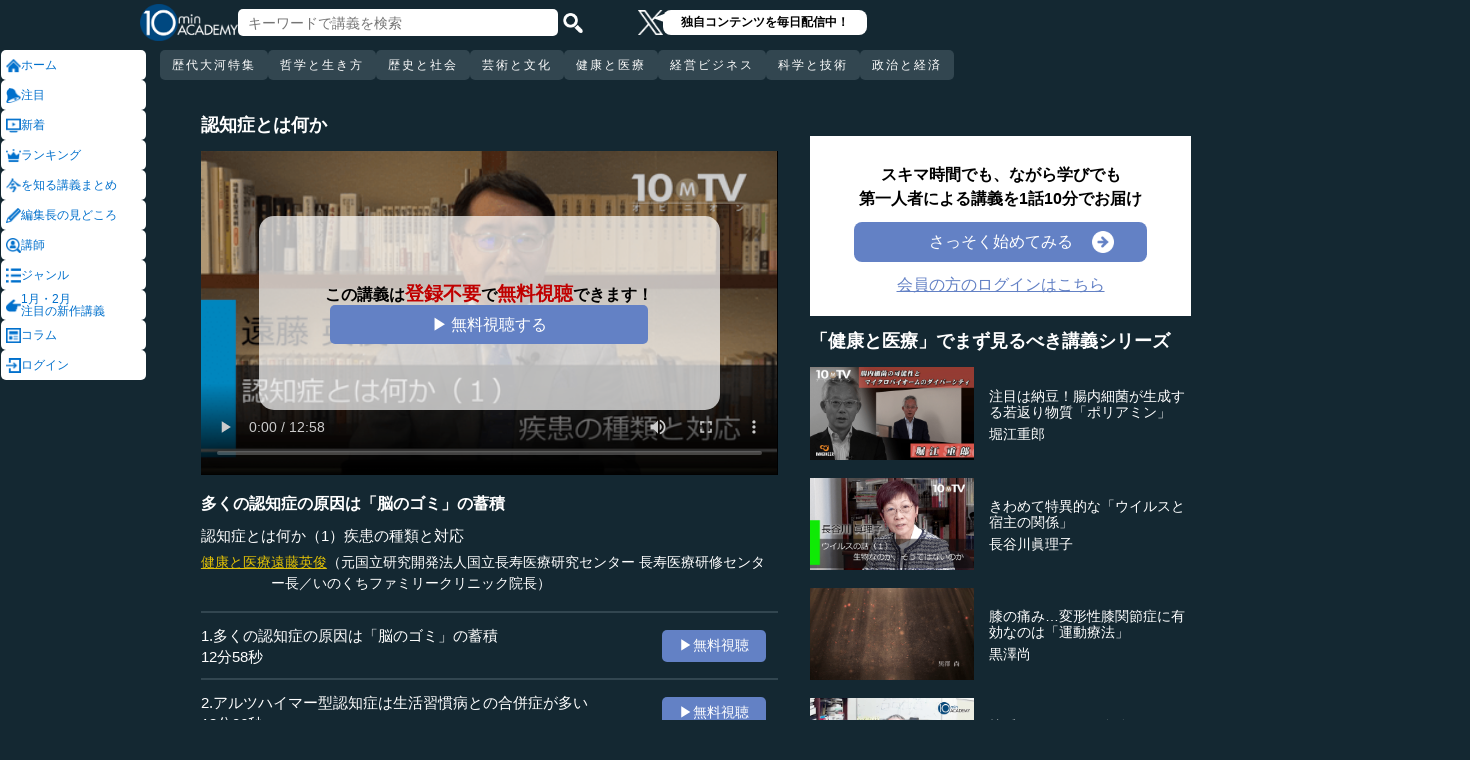

--- FILE ---
content_type: text/html; charset=UTF-8
request_url: https://10mtv.jp/pc/content/detail.php?movie_id=2297&utm_content=similar_doc
body_size: 18934
content:
<!DOCTYPE html>
<html lang="ja">
<head>
 <meta http-equiv="Content-Type" content="text/html; charset=UTF-8" />
 <script type="text/javascript" src="/js/jquery-1.9.0.min.js"></script>

<meta name="robots" content="noarchive" />
<link rel="stylesheet" type="text/css" href="https://10mtv.jp//pc/css/common.css.php">
<link rel="stylesheet" href="https://10mtv.jp//pc/css/flipsnap.css.php">
<script type="text/javascript" src="https://10mtv.jp/js/custom-scripting.js"></script>
<script type="text/javascript" src="https://10mtv.jp/js/util.js"></script>
<script type="text/javascript" src="https://10mtv.jp/js/flipsnap.min.js"></script>



<link href="https://10mtv.jp/js/lity-1.6.1/dist/lity.css" rel="stylesheet">
<script src="https://10mtv.jp/js/lity-1.6.1/dist/lity.js"></script>

<script src="/v2/js/jquery.lazyload.js"></script>

<link rel="stylesheet" href="https://10mtv.jp/pc/css/thumbnail.css.php" media="screen">
<script type="text/javascript" src="https://10mtv.jp/js/thumbnail.js.php"></script>

<style>
body {
	overflow-x: hidden;
}

#pagetop_box{
	left: auto;
	right: 15px;
	bottom: 120px;
}

.header-common{
	width: 100%;
	position: fixed;
	top: 0;
	z-index: 100;
	height: auto;
	background: #142832;
}
.left-menu{
	position: absolute;
	left: 0;
	top: 0;
	/*height: 100%;*/
	display: flex;
	flex-flow: column;
	/*flex-basis: 150px;
	flex-shrink: 0;*/
	row-gap: 8px;
	background: #142832;
	padding-top: 50px;
	width: 150px;
}
.header-common .left-menu .menu-item{
	display: flex;
	align-items: center;
	column-gap: 5px;
	width: 90%;
	margin-left: 1px;
	background: #fff;
	padding: 5px;
	border: none;
	border-radius: 5px;
	height: 20px;
	color: #0070CC;
}

.header-common .left-menu #mydata-item{
	width: 93.5%;
	margin-left: 0px;
	border-radius: 4px;
}


.mydata-add-class{
	background: #0070CC !important;
	border-bottom-left-radius: 0 !important;
	border-bottom-right-radius: 0 !important;
	color: #fff !important;
}

.header-common .active{
	background: #0070CC !important;
	color: #fff !important;
}
.header-common .left-menu .menu-item img{
	width: 15px;
	height: 15px;
}
.header-common .left-menu .menu-item .icon_text{
	font-size: 12px;
	line-height: 12px;
}
.header-common .header-inner{
	background: #142832;
	width: calc(100% - 150px);
	position: relative;
	margin-left: 150px;
}
.header-common .header-inner .header-top{
	display: flex;
	align-items: center;
	/*justify-content: space-between;*/
	column-gap: 30px;
	height: 45px;
}
.header-common .header-inner .header-logo{
	margin-left: -10px;
}
.header-common .header-inner .header-logo img{
	width: 98px;
	height: auto;
	padding-bottom: 0;
	vertical-align: bottom;
}
.header-common .header-inner .header-search{
	display: flex;
	align-items: center;
	height: 38px;
}
.search-input-box {
	flex-grow: 1;
	height: 70% !important;
	width: 300px !important;
	border: none !important;
	padding: 0 10px !important;
	border-radius: 5px;
}
.header-search img {
	width: 20px;
	height: 20px;
	cursor: pointer;
	padding: 0 5px;
}
.top-dummy{
	width: 150px;
}
/* スクロールバーを非表示化 */
.no-scrollbar::-webkit-scrollbar {
	display: none;
}
.no-scrollbar {
	-ms-overflow-style: none;
	scrollbar-width: none;
}

/* タブメニュー */
.header-common .header-inner .header-tab-menu{
	height: 40px;
	position: relative;
	width: 100%;
	display: grid;
	grid-template-columns: min-content 1fr min-content;
	align-items: center;
	justify-content: center;
}

/* 矢印ボタンのスタイル */
.header-common .header-inner .header-tab-menu .arrow-button {
	background-color: transparent;
	z-index: 10;
	border: none;
	outline: none;
	cursor: pointer;
	display: flex;
	align-items: center;
	justify-content: center;
	transition: all 0.3s ease-in-out;
	padding: 4px 5px;
}
#left-arrow {
	grid-column: 1;
}
#right-arrow {
	grid-column: 3;
}
.header-common .header-inner .header-tab-menu .arrow-button img {
	width: 20px;
	height: 20px;
}

/* 矢印を非表示にするクラス */
.hidden {
	opacity: 0;
	pointer-events: none;
	width: 0.1px;
	padding: 0;
	overflow: hidden;
}

/* 横スクロールメニューのスタイル */
.header-common .header-inner .header-tab-menu .scroll-menu {
	display: flex;
	align-items: center;
	overflow-x: auto;
	white-space: nowrap;
	height: 40px;
	gap: 16px;
	grid-column: 2;
}

/* ボタンのスタイル */
.header-common .header-inner .header-tab-menu .menu-button {
	display: inline-block;
	padding: 9px 12px;
	border-radius: 5px;
	height: 30px;
	font-size: 12px;
	line-height: 12px;
	font-weight: 500;
	flex-shrink: 0;
	background-color: #324650;
	transition: background-color 0.3s, color 0.3s;
	border: none;
	outline: none;
	cursor: pointer;
	color: #ffffff;
	letter-spacing: 2px;
}

/* 画面幅が750px以下の場合の調整 */
@media (max-width: 750px) {
	.header-common .header-inner .header-tab-menu {
		grid-template-columns: min-content 1fr;
	}
	#left-arrow {
		grid-column: 1;
	}
	#right-arrow {
		position: absolute;
		top: 0;
		right: 0;
		height: 100%;
		background: #142832;
		z-index: 10;
	}
	.search-input-box {
		width: clamp(150px, calc(100% - 20px), 300px) !important;
	}
}

.header-common .left-menu details{
	box-sizing: border-box;
	background: #fff;
	width: 145px;
	font-size: 12px;
	text-align: left;
	border-radius: 5px;
	margin-left: 1px;
}
.header-common .left-menu details summary{
	cursor: pointer;
	list-style: none;
}
.header-common .left-menu details summary::-webkit-details-marker{
	display: none;
}

.header-common .left-menu details ul{
	margin-top: 2px;
	padding: 0;
	list-style: none;
	max-height: 150px;
	overflow-y: auto;
	width: 100%;
	box-sizing: border-box;
}

.header-common .left-menu details ul::-webkit-scrollbar {
	width: 8px; 
	height: 8px;
}

.header-common .left-menu details ul::-webkit-scrollbar-thumb {
	background-color: #aaa; 
	border-radius: 4px;
}

.header-common .left-menu details ul::-webkit-scrollbar-corner {
	border-bottom-right-radius: 5px; 
	background: transparent;
}

.header-common .left-menu details li{
      margin: 0;
}

.header-common .left-menu details a{
	text-decoration: none;
	color: #338CD6;
	display: block;
	width: 100%;
	padding: 6px 8px 6px 17%;
	box-sizing: border-box;
	position: relative;
}

.header-common .left-menu details a::after{
	content: '';
	position: absolute;
	left: 8px;
	right: 8px;
	bottom: 0;

	height: 1px;
	background-color: #ddd;
}

/* 最後の項目には下線を表示しない */
.header-common .left-menu details ul li:last-child a::after{
	content: none;
}

/*
@media screen and (max-height: 1080px) and (max-width: 1920px) {
	.header-common .left-menu details ul{
		max-height: 70px!important;
	}

	.header-common .left-menu details a{
		padding: 2px 8px 2px 17%!important;
	}
}
*/

.mydata-list{
	max-height: 70px!important;
}

.mydata-list-a{
	padding: 2px 8px 2px 17%!important;
}

.top-register-box {
	width: 100%;
	background-color: #FFF;
	font-size: 14px;
	position: fixed;
	bottom: 0;
	left: 0;
	right: 0;
	z-index: 100;
}

.top-register-warp {
	margin: 7px 4px;
	background: #FFD700;
	border-radius: 5px;
}

.top-register-inner {
	display: flex;
	justify-content: center;
	align-items: center;
	gap: 40px;
	width: 980px;
	margin: 0 auto;
	padding: 5px 0;
}

.top-register-inner .entry {
	gap: 30px;
	display: flex;
	align-items: center;
	padding: 5px 20px 5px 70px;
	background: #142832;
	color: #fff;
	font-weight: bold;
	border-radius: 5px;
	white-space: nowrap;
	width: 250px;
	box-sizing: border-box;
}

.entry img {
	height: 20px;
	margin-left: auto;
}

.top-register-title {
	white-space: nowrap;
	align-self: center;
}

/* 注目デザイン */
.top-bell {
	position: fixed;
	bottom: 110px;
	right: 11px;
	display: flex;
	z-index: 1001;
}

.top-bell .bell-image {
	background: #fff;
	padding: 15px;
	display: flex;
	align-items: center;
	justify-content: center;
	flex-direction: column;
	border: 0;
	border-radius: 45px;
	width: 45px;
	flex-shrink: 0;
}

.top-bell .bell-image img {
	width: 25px;
	height: auto;
	display: block;
}

.top-bell .bell-image a {
	text-decoration: none;
}

.top-bell .bell-text {
	padding-top: 2px;
	font-size: 12px;
}

.x-area{
	display: flex;
	justify-content: center;
	align-items: center;
	gap: 15px;
	height: 45px;
	margin-left: 50px;
	padding: 20px 0;
}

.x-area .icon{
	flex-shrink: 0;
}

.x-area .icon img{
	width: 25px;
	aspect-ratio: 1 / 1;
	height: auto;
	display: block;
}

.balloon{
	position: relative;
	background: #ffffff;
	padding: 0 10px;
	border-radius: 8px;
	font-size: 12px;
	line-height: 1.3;
	color: #000;
}

.balloon::before{
	content: "";
	position: absolute;
	left: -10px;
	top: 32%;
	transform: translateY(-50%);
	border-width: 4px 11px 4px 0;
	border-style: solid;
	border-color: transparent #ffffff transparent transparent;
}

.balloon p{
	margin: 5px 8px;
	white-space: nowrap;
	font-weight: bold;
}

.balloon a{
	text-decoration: none;
	color: #000;
}
</style>

<script>
var pagetop_flag = false;

$(document).ready(function(){
	const scr_w = screen.width;
	const scr_h = screen.height;
	const aspect = scr_w / scr_h;

	// 幅 <= 1920 かつ 高さ < 1200
	if(scr_w <= 1920 && scr_h >= 600 && scr_h <= 1079 && aspect >= 1.70 && aspect <= 1.85) {
		$("#mydata-details ul").addClass("mydata-list");
		$("#mydata-details ul li a").addClass("mydata-list-a");
	}

	// スクロール位置
	const scr_idex = "0";
	$('#scroll-menu').scrollLeft(scr_idex);

	// トップへ戻るボタン
	var pagetop = $('#pagetop_box');
	$(window).scroll(function(){

		if($(this).scrollTop() > 400 ){
			if(!pagetop_flag){
				pagetop.fadeIn();
				pagetop_flag = true;
			}

	    	}else{
	    		if(pagetop_flag){
			    	pagetop.fadeOut();
	    			pagetop_flag = false;
	    		}
		}

	});

	pagetop.click(function(){
		$('body, html').animate({scrollTop:0}, 500);
		return false;
	});

	// 検索
	$('.top-serach').click(function() {
		$('#fm-header').submit();
	});

	$('#mydata-details').on('toggle', function() {
		const isOpened = this.open;
		if (isOpened) {
			$('#mydata-item').addClass('mydata-add-class');
			$('#mydata-icon').attr('src', 'https://10mtv.jp/v2/images/common/icons/pc/mydata_active.png');
		} else {
			$('#mydata-item').removeClass('mydata-add-class');
			$('#mydata-icon').attr('src', 'https://10mtv.jp/v2/images/common/icons/pc/mydata_inactive.png');
		}
	});

	$('.tab-menu-link').on('click', function(e) {
		var target = this.dataset.href;

		var idx = $('#scroll-menu').scrollLeft();
		if(idx > 0) {
			target = (target.includes('?')) ? target + "&scr_idex=" + idx : target + "?scr_idex=" + idx;
		}

//		setTimeout(function() {
			window.location.href = target;
//		}, 500); 
	});
});

$(document).ready(function() {
	const scrollMenu = $('#scroll-menu');
	const leftArrow = $('#left-arrow');
	const rightArrow = $('#right-arrow');
	const scrollAmount = 200;
	const tolerance = 5;

	const checkArrows = () => {
		// scrollWidthはjQueryでは取得できないため、ネイティブのDOM要素を使用
		const scrollWidth = scrollMenu.prop('scrollWidth');
		const clientWidth = scrollMenu.width();

		// Math.round() を使用して、スクロール値の比較における微小な差を吸収
		const scrollLeft = Math.round(scrollMenu.scrollLeft());
		const maxScrollLeft = Math.round(scrollWidth - clientWidth);

		// スクロールが必要かどうかを判定
		const isScrollNeeded = scrollWidth > clientWidth + tolerance;

		if (isScrollNeeded) {
			// 左矢印の表示/非表示を切り替え
			// scrollLeft が 0 (または tolerance 内) なら非表示
			leftArrow.toggleClass('hidden', scrollLeft <= tolerance);

			// 右矢印の表示/非表示を切り替え
			// scrollLeft が最大スクロール位置 (またはその tolerance 内) なら非表示
			rightArrow.toggleClass('hidden', scrollLeft >= maxScrollLeft - tolerance);
		} else {
			// スクロールが必要ない場合は両方の矢印を非表示
			leftArrow.addClass('hidden');
			rightArrow.addClass('hidden');
		}
	};

	// 左矢印クリック
	leftArrow.on('click', function() {
		// 現在のスクロール位置から scrollAmount 分引く
		scrollMenu.scrollLeft(scrollMenu.scrollLeft() - scrollAmount);

		// スクロール後、矢印のチェックを非同期で実行
		setTimeout(checkArrows, 50);
	});

	// 右矢印クリック時
	rightArrow.on('click', function() {
		// 現在のスクロール位置に scrollAmount 分足す
		scrollMenu.scrollLeft(scrollMenu.scrollLeft() + scrollAmount);

		// スクロール後、矢印のチェックを非同期で実行
		setTimeout(checkArrows, 50);
	});

	// スクロール時とウィンドウリサイズ時に矢印をチェック
	scrollMenu.on('scroll', checkArrows);

	// ウィンドウリサイズ時は、スクロールバーの出現/消失の処理を考慮してディレイを入れる
	$(window).on('resize', function() {
		setTimeout(checkArrows, 150);
	});

	// 初期実行
	checkArrows();
});

</script>


<!-- Google Tag Manager -->
<script>(function(w,d,s,l,i){w[l]=w[l]||[];w[l].push({'gtm.start':
new Date().getTime(),event:'gtm.js'});var f=d.getElementsByTagName(s)[0],
j=d.createElement(s),dl=l!='dataLayer'?'&l='+l:'';j.async=true;j.src=
'https://www.googletagmanager.com/gtm.js?id='+i+dl;f.parentNode.insertBefore(j,f);
})(window,document,'script','dataLayer','GTM-5KW5K8F5');</script>
<!-- End Google Tag Manager -->

<link rel="apple-touch-icon" href="https://10mtv.jp/image/icon2.png">

<title>多くの認知症の原因は「脳のゴミ」の蓄積 - 遠藤英俊 | 教養動画メディア『テンミニッツ・アカデミー』</title>

<meta property="fb:app_id" content="1668188140098602" />
<meta property="og:type" content="article"/>
<meta property="og:title" content="多くの認知症の原因は「脳のゴミ」の蓄積 - 遠藤英俊 | 教養動画メディア『テンミニッツ・アカデミー』"/>
<meta property="og:description" content="認知症は高齢化に伴ってますます増加しており、今後は「当たり前の病気」となる。国立研究開発法人国立長寿医療研究センター長寿医療研修センター長の遠藤英俊氏によれば、認知症に対する偏見をなくし、正しい知識を身に付けることが、対処のためのスタート地点であるという。（全7話中第1話）" />
<meta property="og:site_name" content="テンミニッツ・アカデミー"/>

<meta name="twitter:card" content="summary_large_image">
<meta name="twitter:site" content="@10mtv_opinion">
<meta name="twitter:title" content="多くの認知症の原因は「脳のゴミ」の蓄積 - 遠藤英俊 | 教養動画メディア『テンミニッツ・アカデミー』">
<meta name="twitter:description" content="認知症は高齢化に伴ってますます増加しており、今後は「当たり前の病気」となる。国立研究開発法人国立長寿医療研究センター長寿医療研修センター長の遠藤英俊氏によれば、認知症に対する偏見をなくし、正しい知識を身に付けることが、対処のためのスタート地点であるという。（全7話中第1話）">
<meta name="description" content="認知症は高齢化に伴ってますます増加しており、今後は「当たり前の病気」となる。国立研究開発法人国立長寿医療研究センター長寿医療研修センター長の遠藤英俊氏によれば、認知症に対する偏見をなくし、正しい知識を身に付けることが、対処のためのスタート地点であるという。（全7話中第1話）">
<meta property="og:image" content="https://10mtv.jp/image/movie_poster.php?movie_id=2297&lecturer_id=171" />
<meta name="twitter:image" content="https://10mtv.jp/image/movie_poster.php?movie_id=2297&lecturer_id=171">

<script type="application/ld+json">
{
	"@context": "https://schema.org",
	"@type": "Article",
	"headline": "多くの認知症の原因は「脳のゴミ」の蓄積",
	"image": [
		"https://10mtv.jp/image/movie_poster.php?movie_id=2297&lecturer_id=171"
	],
	"datePublished": "2018-09-01T00:00:00+09:00",
	"dateModified": "2018-09-01T00:00:00+09:00",
	"author": {
		"@type": "Person",
		"name": "遠藤英俊",
		"jobTitle": "元国立研究開発法人国立長寿医療研究センター 長寿医療研修センター長
いのくちファミリークリニック院長",
		"url": "https://10mtv.jp/pc/content/lecturer_detail.php?lecturer_id=171",
		"worksFor": {
			"@type": "Organization",
			"name": "元国立研究開発法人国立長寿医療研究センター 長寿医療研修センター長
いのくちファミリークリニック院長"
		}
	},
	"publisher": {
		"@type": "Organization",
		"name": "テンミニッツ・アカデミー",
		"logo": {
			"@type": "ImageObject",
			"url": "https://10mtv.jp/v2/images/common/site-image.png"
		}
	},
	"description": "認知症は高齢化に伴ってますます増加しており、今後は「当たり前の病気」となる。国立研究開発法人国立長寿医療研究センター長寿医療研修センター長の遠藤英俊氏によれば、認知症に対する偏見をなくし、正しい知識を身に付けることが、対処のためのスタート地点であるという。（全7話中第1話）"
}
</script>

<script type="application/ld+json">
{
	"@context": "https://schema.org",
	"@type": "BreadcrumbList",
	"itemListElement":
	[
		{
			"@type": "ListItem",
			"position": 1,
			"name": "テンミニッツ・アカデミー",
			"item": "https://10mtv.jp/"
		},
		{
			"@type": "ListItem",
			"position": 2,
			"name": "講師一覧",
			"item": "https://10mtv.jp/pc/content/lecturer_list.php"
		},
		{
			"@type": "ListItem",
			"position": 3,
			"name": "遠藤英俊",
			"item": "https://10mtv.jp/pc/content/lecturer_detail.php?lecturer_id=171"
		},
		{
			"@type": "ListItem",
			"position": 4,
			"name": "多くの認知症の原因は「脳のゴミ」の蓄積",
			"item": "https://10mtv.jp/pc/content/detail.php?movie_id=2297"
		}
	]
}
</script>

</head>



<body>
<!-- Google Tag Manager (noscript) -->
<noscript><iframe src="https://www.googletagmanager.com/ns.html?id=GTM-5KW5K8F5"
height="0" width="0" style="display:none;visibility:hidden"></iframe></noscript>
<!-- End Google Tag Manager (noscript) -->


<img id="pagetop_box" src="https://10mtv.jp/v2/images/common/back_to_top.png">

<header class="header-common">

	<div class="left-menu">
		<a href="/index.php">
<div class="menu-item">
	<img src="https://10mtv.jp/v2/images/common/icons/pc/home_inactive.png" alt="ホーム">
	<div class="icon_text">ホーム</div>
</div>
</a><a href="/pc/content/detail.php?movie_id=6101"
	onclick="gtag('event', 'select_content', {'group_id': '非会員','item_list_name': 'ホーム枠_注目ダイレクト','item_brand': '歌舞伎はスゴイ','item_name': '歌舞伎はスゴイ(1)市川團十郎の何がスゴイか（前編）','item_category': '歴史と社会','item_category2': '歴史・民族'});">
<div class="menu-item">
	<img src="https://10mtv.jp/v2/images/common/icons/pc/bell_inactive.png" alt="注目">
	<div class="icon_text">注目</div>
</div>
</a><a href="/pc/content/search_list.php">
<div class="menu-item">
	<img src="https://10mtv.jp/v2/images/common/icons/pc/new_inactive.png" alt="新着">
	<div class="icon_text">新着</div>
</div>
</a><a href="/pc/content/ranking.php">
<div class="menu-item">
	<img src="https://10mtv.jp/v2/images/common/icons/pc/rank_inactive.png" alt="ランキング">
	<div class="icon_text">ランキング</div>
</div>
</a><a href="/pc/feature/index.php">
<div class="menu-item">
	<img src="https://10mtv.jp/v2/images/common/icons/pc/special_inactive.png" alt="今を知る講義まとめ">
	<div class="icon_text">を知る講義まとめ</div>
</div>
</a><a href="/pc/highlight/"
	onclick="gtag('event', 'select_content', {'group_id': '非会員','item_list_name': 'ホームボタン_編集長が語る','item_brand': '','item_name': '編集長が語るページ','item_category': '','item_category2': ''});">
<div class="menu-item">
	<img src="https://10mtv.jp/v2/images/common/icons/pc/highlight_inactive.png" alt="編集長の見どころ">
	<div class="icon_text">編集長の見どころ</div>
</div>
</a><a href="/pc/content/lecturer_list.php">
<div class="menu-item">
	<img src="https://10mtv.jp/v2/images/common/icons/pc/lecturer_inactive.png" alt="講師">
	<div class="icon_text">講師</div>
</div>
</a><a href="/pc/content/genre.php"
	onclick="gtag('event', 'select_content', {'group_id': '非会員','item_list_name': 'ホームボタン_ジャンル','item_brand': '','item_name': 'ジャンルページ','item_category': '','item_category2': ''});">
<div class="menu-item">
	<img src="https://10mtv.jp/v2/images/common/icons/pc/genre_inactive.png" alt="ジャンル">
	<div class="icon_text">ジャンル</div>
</div>
</a><a href="/program_guide/"
	onclick="gtag('event', 'select_content', {'group_id': '非会員','item_list_name': 'ホームボタン_注目の新作講義','item_brand': '','item_name': 'プログラムガイド','item_category': '','item_category2': ''});">
<div class="menu-item">
	<img src="https://10mtv.jp/v2/images/common/icons/pc/guide_inactive.png" alt="1月・2月<br>注目の新作講義">
	<div class="icon_text">1月・2月<br>注目の新作講義</div>
</div>
</a><a href="/pc/column/"
	onclick="gtag('event', 'select_content', {'group_id': '非会員','item_list_name': 'ホームボタン_コラム','item_brand': '','item_name': 'コラムページ','item_category': '','item_category2': ''});">
<div class="menu-item">
	<img src="https://10mtv.jp/v2/images/common/icons/pc/column_inactive.png" alt="コラム">
	<div class="icon_text">コラム</div>
</div>
</a><a href="/pc/login.php">
<div class="menu-item">
	<img src="https://10mtv.jp/v2/images/common/icons/pc/login_inactive.png" alt="ログイン">
	<div class="icon_text">ログイン</div>
</div>
</a>
	</div>

	<div class="header-inner">
		<div class="header-top">
			<div class="header-logo">
				<a href="https://10mtv.jp/index.php" style="display: block;text-align: center;">
					<img src="/v2/images/non_member/pc_top_logo.png" alt="テンミニッツ・アカデミー｜有識者による1話10分のオンライン講義">
				</a>
			</div>
			<form method="get" action="https://10mtv.jp/pc/content/search_list.php" id="fm-header">
			<div class="header-search">
				<input type="text" name="keyword" class="search-input-box" value="" placeholder="キーワードで講義を検索">
				<img class="top-serach" src="/v2/images/common/icon_search.png" alt="検索">
			</div>
			</form>
			<div class="x-area">
				<div class="icon">
					<a href="https://x.com/10mtv_opinion" target="_blank" rel="noopener noreferrer">
					<img src="/v2/images/common/icons/logo-white.png" alt="エックス">
					</a>
				</div>
				<div class="balloon">
					<a href="https://x.com/10mtv_opinion" target="_blank" rel="noopener noreferrer">
					<p>
						独自コンテンツを毎日配信中！
					</p>
					</a>
				</div>
			</div>
		</div>
		<div class="header-tab-menu">
			<button id="left-arrow" class="arrow-button hidden" aria-label="前の項目へ">
				<img src="/v2/images/common/icons/pc/left_arrow.png" alt="前へ">
			</button>

			<nav id="scroll-menu" class="scroll-menu no-scrollbar">
				<button class="menu-button tab-menu-link" data-href="/pc/custom/index.php?tag_id=90">歴代大河特集</button><button class="menu-button tab-menu-link" data-href="/index.php?tag_id=4">哲学と生き方</button><button class="menu-button tab-menu-link" data-href="/index.php?tag_id=2">歴史と社会</button><button class="menu-button tab-menu-link" data-href="/index.php?tag_id=5">芸術と文化</button><button class="menu-button tab-menu-link" data-href="/index.php?tag_id=7">健康と医療</button><button class="menu-button tab-menu-link" data-href="/index.php?tag_id=6">経営ビジネス</button><button class="menu-button tab-menu-link" data-href="/index.php?tag_id=3">科学と技術</button><button class="menu-button tab-menu-link" data-href="/index.php?tag_id=1">政治と経済</button>
			</nav>

			<button id="right-arrow" class="arrow-button hidden" aria-label="次の項目へ">
				<img src="/v2/images/common/icons/pc/right_arrow.png" alt="次へ">
			</button>
		</div>
	</div>
</header>
<script src="https://10mtv.jp/v2/js/jquery.lazyload.js"></script>
<script>
// Lazy Loadを起動する
$( function(){
	$( 'img.lazy' ).lazyload({
		threshold: 500 ,		// 200pxの距離まで近づいたら表示する
		effect: "fadeIn" ,		// じわじわっと表示させる
		effect_speed: 1000 ,	// 1秒かけて表示させる
	});

	$( 'img.lazy_doc_img' ).lazyload({
		effect: "fadeIn" ,		// じわじわっと表示させる
		effect_speed: 1000 ,	// 1秒かけて表示させる
		event: 'sporty'
	});
});

$(document).ready(function(){

	const judge_sec = 89;
	const judge_sec2 = "622";
	const free_flag = "1";
	var send_flg = 0;

	// 講義操作
	const video = $('#video_id').get(0);
	if(free_flag == 0) {
		//----------------------------------------------------------
		// video -> timeupdate
		//----------------------------------------------------------
		video.addEventListener("timeupdate", function() {
			if(parseInt(video.currentTime) >= judge_sec){
				video.pause();
				//video.currentTime = 0;
				video.controls = false;
				$("#video_id").css("visibility","hidden");
				$(".video-overlay2").show();
			}
		}, false);
	} else {
		video.addEventListener("ended", function() {
			video.pause();
			video.controls = false;
			//send_flg = 2;
			$("#video_id").removeClass("video_scroll");
			$('#video_scroll_close').hide();
			$('#video_scroll_title').hide();
			$("#video_id").css("visibility","hidden");
			$(".video-overlay2").show();
		}, false);

		video.addEventListener("timeupdate", function() {
			if(send_flg == 1) {
				// 再生時間が80%を超過
				if(parseInt(video.currentTime) >= judge_sec2){
					send_flg = 2;
					send_data(1);
				}
			}
		}, false);
	}

	$("#video_play").click(function(){
		$(".video-overlay").hide();

		// 講義視聴回数を保存
		if(send_flg == 0) {
			send_flg = 1;
			send_data(0);
		}
		video.play();
	});

	// 再生データを送信（初回・80%再生時）
	function send_data(play_type) {
		var send_url = "https://10mtv.jp/api/free_movie/set_free_movie.php";

		$.ajax({
			type: 'POST',
			dataType:'json',
			url:send_url,
			data:{
				movie_id:2297,
				hash:"977c2",
				play_type:play_type,
				platform:1,
			},
			success:function(data) {
				console.log("success:"+data.ret);
			},
			error:function(XMLHttpRequest, textStatus, errorThrown) {
				console.log("error");
			}
		});
	}

	$(".close-overlay").click(function(){
		$(".video-overlay").hide();
		video.play();
	});

	var scroll_status = 0;
	$(window).scroll(function () {
		if(send_flg == 1) {
			scroll_pos = $(window).scrollTop();

			if(scroll_pos > $('#video-pos').offset().top-10) {
				if(scroll_status == 0){
					$('#video_id').hide();
					$("#video_id").addClass("video_scroll");
					$('#video_id').fadeIn(500);

					$('#video_scroll_title').fadeIn(500);

					scroll_status = 1;
				}
			} else {
				$("#video_id").removeClass("video_scroll");
				$('#video_scroll_close').hide();
				$('#video_scroll_title').hide();

				scroll_status = 0;
			}
		}
	});

	$('#video_scroll_close').on('click',function(){
    	$("#video_id").removeClass("video_scroll");
		$('#video_scroll_close').hide();
		$('#video_scroll_title').hide();
	});

	$('#video_id').hover(function(){
		if(scroll_status == 1){
			$('#video_scroll_close').show();
		}
	},function(){
		$('#video_scroll_close').hide();
	});
	
	$('#video_scroll_close').hover(function(){
		$('#video_scroll_close').show();
	},function(){
		$('#video_scroll_close').hide();
	});

	$('#video_scroll_title').hover(function(){
		$('#video_scroll_close').show();
	},function(){
		$('#video_scroll_close').hide();
	});
});

// ボタンの開閉処理
document.addEventListener('DOMContentLoaded', () => {
	const detailsElement = document.getElementById("my-details");
	if(detailsElement) {
		const toggleButton = detailsElement.nextElementSibling;
		const maskElement = document.getElementById("mask");

		// ボタンの初期設定
		if (detailsElement.open) {
			toggleButton.textContent = "講義一覧を閉じる\u25b2";
		} else {
			toggleButton.textContent = "講義一覧を見る\u25bc";
		}

		// ボタン開閉時
		detailsElement.addEventListener('toggle', () => {
			if (detailsElement.open) {
				maskElement.classList.remove("hide-text-mask-v2");
				toggleButton.textContent = "講義一覧を閉じる\u25b2";
			} else {
				maskElement.classList.add("hide-text-mask-v2");
				toggleButton.textContent = "講義一覧を見る\u25bc";
			}
		});

		// 開閉処理
		toggleButton.addEventListener('click', () => {
			detailsElement.open = !detailsElement.open;
		});
	}
});

</script>

<style>
body{
	margin: 0;
	padding: 0;
	background: #142832;
}
.main-content{
	width: 100%;
	margin-left: 150px;
	padding: 100px 0 5% 40px;
	background: #142832 !important;
	color: #fff;
}
.inner-content{
	width: 85%;
	margin: 0;
	display: flex;
	justify-content: flex-start;
	min-width: 980px;
}
.inner-content .title{
	/*font-size: clamp(1rem, 1.2vw, 1.2vw);*/
	font-size: 18px;
	font-weight: bold;
	margin-bottom: 15px;
}
.inner-content .inner-left{
	width:53%;
	margin: 15px 3% 0 1%;
}
.video-wrapper{
	position: relative;
	top: 0;
	left: 0;
	width: 100%;
	aspect-ratio: 16 / 9;
	background: #000;
	overflow: hidden;
}
.video-wrapper video{
	background: #000000;
	width: 100%;
	height: 100%
	bject-fit: cover;
	vertical-align: bottom;
}
.video_scroll {
	position: fixed;
	top: 60px;
	bottom: auto;
	right: 10px;
	z-index: 1000;
	width: 278px!important;
	height: 150px;
	background: #000;
	opacity: 1.0;
	border: 1px solid #000000;
	outline: none;
}
#video_scroll_close {
	position:fixed;
	top:10px;
	bottom:auto;
	right:10px;
	z-index:2000;
	cursor:pointer;
	background:#555555;
	color:#cccccc;
	font-size:14px;
	padding:5px;
}

#video_scroll_title {
	position:fixed;
	top:10px;
	bottom:auto;
	right:10px;
	width:270px;
	height:40px;
	z-index:1000;
	background:#000;
	color:#dddddd;
	font-size:14px;
	padding:5px;
}
.video-overlay{
	position: absolute;
	top: 0;
	left: 0;
	width: 100%;
	height: 100%;
	background-color: rgba(0, 0, 0, 0.2);
	display: flex;
	justify-content: center;
	align-items: center;
	z-index: 1;
}
.video-overlay .video-overlay-wrapper{
	display: flex;
	flex-direction: column;
	justify-content: center;
	align-items: center;
	text-align: center;
	row-gap: 10%;
	background: rgba(255, 255, 255, 0.7);
	width: 80%;
	border-radius: 15px;
}
.video-overlay .video-overlay-wrapper .text{
	font-size: clamp(1rem, 1.2vw, 1.2vw);
	color: #000;
	font-weight: bold;
	line-height: 1.2;
}
.video-overlay .video-overlay-wrapper .text span{
	font-size: clamp(1.2rem, 1.4vw, 1.4vw);
	color: #C00000;
}
.video-overlay .video-overlay-wrapper .play-button{
	width: 65%;
	text-align: center;
	padding: 2%;
	background: #6381C5;
	color: #fff;
	font-size: clamp(1rem, 1.2vw, 1.2vw);
	text-decoration: none;
	border-radius: 5px;
	cursor: pointer;
}
.video-overlay .video-overlay-wrapper .close-overlay{
	color: #000;
	font-size: clamp(1rem, 1.2vw, 1.2vw);
	text-decoration: underline;
	cursor: pointer;
}
.video-overlay2{
	display: none;
	position: absolute;
	top: 0;
	left: 0;
	height: 100%;
	width: 100%;
	margin: 0 auto;
	padding: 6% 7% 5%;
	box-sizing: border-box;
	color: #000;
	background: #fff;
}
.video-overlay2 .top-content{
	text-align: left;
	margin-bottom: 8%;
	margin-left: 10.5%;
}
.video-overlay2 .top-content .text{
	display: inline-block;
	background: #142832;
	color: #fff;
	font-size: clamp(1rem, 1.2vw, 1.2vw);
	font-weight: bold;
	margin-top: 2%;
	padding: 2.5%;
}
.video-overlay2 .bottom-content{
	text-align: center;
	font-weight: bold;
}
.video-overlay2 .bottom-content .text{
	margin-bottom: 1%;
	font-size: clamp(1rem, 1.2vw, 1.2vw);
}
.video-overlay2 .bottom-content .register-button{
	display: flex;
	align-items: center;
	justify-content: center;
	gap: 15px;
	width: 75%;
	margin: 0 auto;
	padding: 2%;
	background: #FFD700;
	color: #000;
	border-radius: 6px;
	text-decoration: none;
}
.video-overlay2 .bottom-content .register-button .left{
	display: flex;
	align-items: center;
	justify-content: center;
	font-size: clamp(1.2rem, 1.4vw, 1.4vw);
	letter-spacing: 0.05em;
}
.video-overlay2 .bottom-content .register-button .right{
	display: flex;
	align-items: center;
	justify-content: center;
}
.video-overlay2 .bottom-content .register-button .right img{
	width: 1.8vw;
	min-width: 25px;
}

.video-overlay2 .content .text1{
	font-size: clamp(1.2rem, 1.4vw, 1.4vw);
	font-weight: bold;
}
.video-overlay2 .content .text2{
	font-weight: bold;
	margin-top: 10%;
	font-size: clamp(1.3rem, 1.6vw, 1.6vw);
	line-height: 1.2;
}
.video-overlay2 .content .next-button{
	display: block;
	width: 60%;
	margin: 0 auto;
	margin-top: 10%;
	padding: 2%;
	background: #6381C5;
	text-align: center;
	font-size: clamp(1rem, 1.2vw, 1.2vw);
	color: #fff;
	text-decoration: none;
	border-radius: 5px;
}
.inner-left .video-content .catch{
	margin: 3% 0 2%;
	font-size: 16px;
	font-weight: bold;
}
.inner-left .video-content .movie-name{
	padding-bottom: 1%;
}
.inner-left .other-deta{
	display: flex;
	column-gap: 2%;
	font-size: 14px;
}
.inner-left .other-deta a{
	color: #E1C006;
	text-decoration: underline;
}
.inner-left .series-content{
	margin-top: 3%;
}
.inner-left .series-content .wrapper{
	display: flex;
	position: relative;
	padding: 2% 0;
	align-items: center;
	column-gap: 1%;
	border-bottom: 2px solid #324650;
}
.inner-left .series-content .wrapper-add{
	border-top: 2px solid #324650;
}
.inner-left .series-content .left{
	width: 80%;
}
.inner-left .series-content .left a{
	color: #fff;
	text-decoration: none;
}
.inner-left .series-content .right{
	width: 19%;
	display: flex;
	justify-content: end;
	text-align: center;
}
.inner-left .series-content .right a{
	display: contents;
	width: 100%;
	color: #fff;
	text-decoration: none;
}
.inner-left .series-content .right .free-play-botton {
	width: 85%;
	padding: 5%;
	background: #6381C5;
	border-radius: 5px;
	font-size: 14px;
}
.series-content .unlisted{
	color: #6B7377;
}
.inner-left details {
	padding: 0;
	margin: 0;
	padding-bottom: 15px;
	width: 100%;
}
.inner-left summary {
	list-style: none;
	cursor: pointer;
	display: flex;
	column-gap: 1%;
	align-items: center;
	width: 100%;
	padding: 0;
	margin: 0;
}
.inner-left summary::-webkit-details-marker {
	display: none;
}
.inner-left .toggle-button {
	position: absolute;
	bottom: 0;
	left: 50%;
	transform: translate(-50%, 50%);
	background-color: #FFF;
	color: #000;
	font-weight: bold;
	padding: 0.5% 3%;
	border: 1px solid #324650;
	border-radius: 15px;
	z-index: 1;
	white-space: nowrap;
	cursor: pointer;
}
.inner-left .inner-line {
	border: none;
	border-top: 2px solid #324650;
	margin: 15px 0 0;
	width: 100%;
}
.inner-left details > .wrapper {
	padding-left: 0;
}
.inner-left .series-content details .wrapper:last-child {
	border-bottom: none !important;
	padding-bottom: 0;
}
.inner-left .movie-text {
	margin-top: 5%;
}
.inner-left .movie-text .text-data{
	position:relative;
	padding-top: 5%;
}
.inner-left .movie-text .text-data a{
	color: #fff;
	text-decoration: underline;
	text-underline-offset: 2px;
}
.inner-left .movie_category .genre-link{
	display: flex;
}
.inner-left .movie_category ul{
	clear: both;
	margin: 0;
	padding: 0;
	list-style: none;
	line-height: 160%;
}
.inner-left .movie_category ul li{
	margin: 0 10px 0 0;
}
.inner-left .movie_category ul li:before{
	content: " > ";
}
.inner-left .movie_category ul li:first-child:before{
	content: "";
}
.inner-left .movie_category ul li a{
	color: #fff;
}
.inner-left .hide-text-mask-v2{
	bottom: 0;
	height: 100px;
	width: 100%;
	left: 0px;
	position: absolute;
	z-index: 1;
	background-image: -webkit-linear-gradient(top, rgba(20, 40, 50, 0) 0%, rgba(20, 40, 50, 0.7) 50%, rgba(20, 40, 50, 1) 100%);
}
.inner-left .register-box{
	/*margin-top: 5%;*/
	padding: 4% 0;
	text-align: center;
	background: #142832;
	line-height: 2;
}
.inner-left .register-box .register-title{
	color: #FFF;
	font-size: clamp(1rem, 1.2vw, 1.2vw);
	font-weight: bold;
	/*padding-bottom: 3%;*/
}
.inner-left .register-box .entry{
	position: relative;
	margin: 0 auto;
	padding: 0.5%;
	width: 50%;
	background: #6381C5;
	border-radius: 8px;
	font-size: clamp(1.2rem, 1.4vw, 1.4vw);
	font-weight: bold;
}
.inner-left .register-box .entry a{
	text-decoration: none;
	color: #ffffff;
}
.inner-left .register-box .entry .arrow{
	width: 30%;
	display: flex;
	justify-content: center;
	position: absolute;
	top: 0;
	bottom: 0;
	right: 0;
}
.inner-left .register-box .entry .arrow img{
	margin: auto;
	width: 25%;
	aspect-ratio: 1 / 1;
	height: auto;
}
.inner-left .register-box .login{
	margin-top: 0.5%;
	font-size: clamp(1rem, 1.2vw, 1.2vw);
}
.inner-left .register-box .login a{
	color: #fff;
	text-decoration: underline;
}

.inner-left #breadcrumbs {
	color: #fff !important;
}
.inner-left #breadcrumbs ol, #breadcrumbs ol li {
	padding: 0;
	margin: 0;
}
.inner-left #breadcrumbs ol li {
	display: inline;
	list-style-type: none;
}
.inner-left #breadcrumbs ol li a {
	color: #fff !important;
	text-decoration: underline;
}
.inner-left #breadcrumbs ol li:first-child:before {
	content: "";
}
.inner-left #breadcrumbs ol li:before {
	content: " > ";
}
.inner-right{
	width:35%
}
.two-column-grid{
	display: grid;
	grid-template-columns: 43% auto;
	align-items: center;
	gap: 15px;
	font-size: 14px;
	line-height: 1.2;
}
.two-column-grid img{
	width: 100%;
	aspect-ratio: 16 / 9;
	object-fit: cover;
}
.two-column-grid a{
	color: #fff;
}
.two-column-grid .lecturer{
	margin-top: 3%;
}
.inner-right .register-box{
	/*margin-top: 5%;*/
	padding: 4% 0;
	text-align: center;
	background: #fff;
	line-height: 2;
}
.inner-right .register-box .register-title{
	color: #000;
	font-size: clamp(1rem, 1.2vw, 1.2vw);
	font-weight: bold;
	padding: 3% 0;
	line-height: 1.5;
}
.inner-right .register-box .entry{
	position: relative;
	margin: 0 auto;
	padding: 1%;
	width: 75%;
	background: #6381C5;
	border-radius: 8px;
	font-size: clamp(1rem, 1.2vw, 1.2vw);
}
.inner-right .register-box .entry a{
	text-decoration: none;
	color: #ffffff;
}
.inner-right .register-box .entry .arrow{
	width: 30%;
	display: flex;
	justify-content: center;
	position: absolute;
	top: 0;
	bottom: 0;
	right: 0;
}
.inner-right .register-box .entry .arrow img{
	margin: auto;
	width: 25%;
	aspect-ratio: 1 / 1;
	height: auto;
}
.inner-right .register-box .login{
	margin-top: 2%;
	font-size: clamp(1rem, 1.2vw, 1.2vw);
}
.inner-right .register-box .login a{
	color: #6381C5;
	text-decoration: underline;
}
</style>


<div class="main-content">

	<!-- video scroll -->
	<div id="video_scroll_close" style="display:none;">
		閉じる
	</div>

	<div id="video_scroll_title" style="display:none;">
		<div style="font-weight:bold; font-size:14px; padding-left:5px; margin-right:15px; overflow:hidden; text-overflow: ellipsis; white-space:nowrap;">
			多くの認知症の原因は「脳のゴミ」の蓄積
		</div>
		<div style="font-size:12px; padding-left:5px; margin-right:15px; overflow:hidden; text-overflow: ellipsis; white-space:nowrap;"">
			認知症とは何か（1）疾患の種類と対応
		</div>
	</div>
	<!-- video scroll end -->

	<div class="inner-content">
		<div class="inner-left">
			<div class="title">認知症とは何か</div>			<section>
				<div class="video-wrapper">
					<video
					 src="/pc/content/product_mp4.php?movie_id=2297&hash=977c2&hq=1"
					 id="video_id"
					 onclick="videoControl();"
					 webkit-playsinline="webkit-playsinline"
					 x-webkit-airplay="allow"
					 playsinline="playsinline"
					 controls="controls"
					 controlsList="nodownload"
					 oncontextmenu="return false;"
					 style="background:#000000; width: 100%; vertical-align: bottom;"
					 poster="/image/movie_poster.php?movie_id=2297&lecturer_id=171"
					></video>
					<!-- videoオーバレイ -->
<div class="video-overlay">
	<div class="video-overlay-wrapper" style="height: 60%;">
		<div class="text">
	この講義は<span>登録不要</span>で<span>無料視聴</span>できます！
</div>
<div class="play-button" id="video_play">
	&#9654;&thinsp;無料視聴する
</div>
	</div>
</div>
					<!-- videoオーバレイ2 -->
<div class="video-overlay2">
	<div class="content">
		<div class="text1">
			次の動画も登録不要で無料視聴できます！
		</div>
		<div class="text2">
			アルツハイマー型認知症は生活習慣病との合併症が多い
		</div>
		<a href="/pc/content/detail.php?movie_id=2298" class="next-button">
			第2話へ進む
		</a>
	</div>
</div>
				</div>
				<div id="video-pos"></div>

				<div class="video-content">
					<div class="catch">多くの認知症の原因は「脳のゴミ」の蓄積</div>
					<div class="movie-name">認知症とは何か（1）疾患の種類と対応</div>
					<div class="other-deta">
						<div style="white-space: nowrap;">
							<a href="/?tag_id=7">健康と医療</a>
						</div>
						<div>
							<a href="/pc/content/lecturer_detail.php?lecturer_id=171" rel="nofollow">遠藤英俊</a>（元国立研究開発法人国立長寿医療研究センター 長寿医療研修センター長／いのくちファミリークリニック院長）
						<div>
					</div>
				</div>
			</section>
			<section>
				<div class="series-content">					<div class="wrapper wrapper-add">						<div class="left">
							<a href="/pc/content/detail.php?movie_id=2297">
							<div id="t2297">
							1.多くの認知症の原因は「脳のゴミ」の蓄積
							</div>
							<div>
							12分58秒
							</div>
							</a>						</div>
						<div class="right">							<a href="/pc/content/detail.php?movie_id=2297" id="w2297" aria-labelledby="w2297 t2297">
							<div class="free-play-botton">
								▶無料視聴
							</div>
							</a>						</div>					</div>					<div class="wrapper">						<div class="left">
							<a href="/pc/content/detail.php?movie_id=2298">
							<div id="t2298">
							2.アルツハイマー型認知症は生活習慣病との合併症が多い
							</div>
							<div>
							12分06秒
							</div>
							</a>						</div>
						<div class="right">							<a href="/pc/content/detail.php?movie_id=2298" id="w2298" aria-labelledby="w2298 t2298">
							<div class="free-play-botton">
								▶無料視聴
							</div>
							</a>						</div>					</div>					<div class="wrapper">						<div class="left">
							<a href="/pc/content/detail.php?movie_id=2302">
							<div id="t2302">
							3.アルツハイマー型認知症のガイドラインに記された4つの薬
							</div>
							<div>
							11分20秒
							</div>
							</a>						</div>
						<div class="right">						</div>					</div>					<div class="wrapper">						<details id="my-details">
						<summary>						<div class="left">
							<a href="/pc/content/detail.php?movie_id=2310">
							<div id="t2310">
							4.認知症介護の基本は「パーソンセンタードケア」
							</div>
							<div>
							12分15秒
							</div>
							</a>							<div id="mask" class="hide-text-mask-v2"></div>						</div>
						<div class="right">						</div>						</summary>
						<hr class="inner-line">					<div class="wrapper">						<div class="left">
							<a href="/pc/content/detail.php?movie_id=2318">
							<div id="t2318">
							5.重要なのはコミュニケーション技法！認知症ケアの基本とは
							</div>
							<div>
							12分18秒
							</div>
							</a>						</div>
						<div class="right">						</div>					</div>					<div class="wrapper">						<div class="left">
							<a href="/pc/content/detail.php?movie_id=2322">
							<div id="t2322">
							6.生活習慣病の予防は、認知症予防にも直結する
							</div>
							<div>
							9分03秒
							</div>
							</a>						</div>
						<div class="right">						</div>					</div>					<div class="wrapper">						<div class="left">
							<a href="/pc/content/detail.php?movie_id=2323">
							<div id="t2323">
							7.認知症予防に重要なのは、運動・食事・会話
							</div>
							<div>
							8分03秒
							</div>
							</a>						</div>
						<div class="right">						</div>					</div>						</details>
			                        <span class="toggle-button">講義一覧を見る&#9660;</span>
					</div>				</div>
			</section>

			<section>
				<div class="movie-text">
					<div class="movie-text-content">
認知症は高齢化に伴ってますます増加しており、今後は「当たり前の病気」となる。国立研究開発法人国立長寿医療研究センター長寿医療研修センター長の遠藤英俊氏によれば、認知症に対する偏見をなくし、正しい知識を身に付けることが、対処のためのスタート地点であるという。（全7話中第1話）
					</div>
					<div style="padding-top: 5%;">
						時間：12分58秒<br>
						収録日：2018年5月26日<br>
						追加日：2018年9月1日<br>
					</div>					<div class="movie_category">
						カテゴリー：						<ul class="genre-link">
							<li class="genre parent" ><a style="color: #00a0ea;" href="/pc/content/search_list.php?movie_genre_id=11">医療・健康</a></li>
							<li class="genre child"><a href="/pc/content/search_list.php?movie_sub_genre_id=187">認知症</a></li>
						</ul>					</div>					<div class="text-data">
<span style="font-size: 17px;font-weight:bold;">≪全文≫</span><br>
<h2 style="font-size: 17px;margin:0px; padding:0px; font-weight:bold;">●認知症に対する偏見をなくし、知識を得るのがスタートだ<br></h2>
<br>
　国立長寿医療研究センターの遠藤英俊です。今回のテーマは認知症です。最初のセッションは概論です。<br>
<br>
　認知症は高齢化に伴って非常に増えており、現在、高齢者人口の15パーセントを占めています。2025年には推計値が700万人を超え、さらに右肩上がりで増えていくといわれています。<br>
<br>
　ところが海外では、認知症はこの10年間で約20パーセント減っているというデータがあります。その一番の理由は、学歴の上昇です。学齢が1.5年高くなると、認知症が年間2パーセント減るというデータもあります。学歴はなかなか変わらないものですが、今後は薬への期待もしつつ、まずは生活習慣や運動を通じて、認知症を減らしていくことが重要です。<br>
<br>
　認知症は、昔は「ボケ」や「痴呆症」と呼ばれていました。そのため今でも、「ボケたら何も分からない」「ボケたらおしまいだ」というような、病気に対する偏見があります。「人生100年時代」と安倍晋三総理もおっしゃっているように、現在、人間は60歳を超えて100歳まで生きる時代が来たといわれています。その中では、おそらく2人に1人が認知症になるのではないかと思います。実際には高齢者人口の15パーセントですが、個人にとっては2分の1の確率で認知症になるかもしれないという状況です。つまり、認知症は「当たり前の病気（コモンディジーズ）」なのです。その中で、認知症に対する偏見をなくし、認知症の知識を得るということは、スタート時点として重要だと考えています。<br>
<br>
　概論として今回は、認知症の原因となる病気の種類についての説明と、その6割を占めるアルツハイマー病の説明をしたいと思います。<br>
<br>
　ちなみに最近では、地域包括支援センターや認知症の初期集中支援チームが全国の市町村にあります。親や自分が「ちょっとおかしいな」と思ったときには、そちらが相談窓口となります。<br>
<br>
<br>
<h2 style="font-size: 17px;margin:0px; padding:0px; font-weight:bold;">●あと数年で、認知症の予防薬ができる<br></h2>
<br>
　それでは本論に入ります。認知症には認知機能や記憶が低下したり、計画が立てられない、料理が作れないといった、実行機能が低下していくイメージがあります。しかし、全く何も分からなくなるというのは（認知症が進行して）最後の方の2～3年です。最初の10年ほどは感情や好き嫌いもあり、やれることも多いのです。<br>
<br>
　また、一般的に「認知症にだけはなりたくない」「家族...
						<div class="hide-text-mask-v2"></div>
					</div>
				</div>
			</section>

			<section>
			<div class="register-box">
				<div class="register-title">講義テキストの続きが読める</div>
				<div class="entry">
					<a href="/coupon/input_mail.php">
					<div>72時間￥0で体験</div>
					<div class="arrow">
						<img src="/v2/images/common/arrow02.png">
					</div>
					</a>
				</div>
				<div class="login">
					<a href="/pc/login.php">会員の方のログインはこちら</a>
				</div>
			</div>
			</section>
			<nav id="breadcrumbs">
				<ol>
					<li itemscope="itemscope">
						<a itemprop="url" href="https://10mtv.jp/"><span itemprop="title">テンミニッツ・アカデミー</span></a>
					</li>
					<li itemscope="itemscope">
						<a itemprop="url" href="https://10mtv.jp/pc/content/lecturer_list.php"><span itemprop="title">講師一覧</span></a>
					</li>
					<li itemscope="itemscope">
						<a itemprop="url" href="https://10mtv.jp/pc/content/lecturer_detail.php?lecturer_id=171"><span itemprop="title">遠藤英俊</span></a>
					</li>
					<li itemscope="itemscope">
						<span itemprop="title">多くの認知症の原因は「脳のゴミ」の蓄積</span>
					</li>
				</ol>
			</nav>

			<nav id="breadcrumbs">
				<ol>
					<li itemscope="itemscope">
						<a itemprop="url" href="https://10mtv.jp/"><span itemprop="title">テンミニッツ・アカデミー</span></a>
					</li>
					<li itemscope="itemscope">						<a itemprop="url" href="https://10mtv.jp/?tag_id=7"><span itemprop="title">健康と医療</span></a>					</li>
					<li itemscope="itemscope">
						<span itemprop="title">認知症とは何か</span>
					</li>
					<li itemscope="itemscope">
						<span itemprop="title">多くの認知症の原因は「脳のゴミ」の蓄積</span>
					</li>
				</ol>
			</nav>		</div>
		<!-- inner-left end-->


		<div class="inner-right">			<div style="margin-bottom: 15px;"><br></div>
			<section>
			<div class="register-box">
				<div class="register-title">スキマ時間でも、ながら学びでも<br>第一人者による講義を1話10分でお届け</div>
				<div class="entry">
					<a href="/coupon/input_mail.php">
					<div>さっそく始めてみる</div>
					<div class="arrow">
						<img src="/v2/images/common/arrow02.png">
					</div>
					</a>
				</div>
				<div class="login">
					<a href="/pc/login.php">会員の方のログインはこちら</a>
				</div>
			</div>
			</section>

			<div style="margin-bottom: 15px;"></div>
			<div class="title">「健康と医療」でまず見るべき講義シリーズ</div>
			<section class="two-column-grid">				<div>
					<a href="/pc/content/detail.php?movie_id=1400"
						onclick="gtag('event', 'select_content', {'group_id': '非会員','item_list_name': '講義ページ_認知症とは何か（1）疾患の種類と対応_まず観るべき講義シリーズ','item_brand': '腸内細菌の可能性とマイクロバイオームのダイバーシティ','item_name': '腸内細菌の可能性とマイクロバイオームのダイバーシティ','item_category': '健康と医療','item_category2': '医療・健康'});">
						<img src="/v2/images/common/load_anim.gif" data-original="/image/movie_poster.php?movie_id=1400&lecturer_id=14" alt="腸内細菌の可能性とマイクロバイオームのダイバーシティ" class="lazy">
					</a>
				</div>
				<div>
					<a href="/pc/content/detail.php?movie_id=1400"
						onclick="gtag('event', 'select_content', {'group_id': '非会員','item_list_name': '講義ページ_認知症とは何か（1）疾患の種類と対応_まず観るべき講義シリーズ','item_brand': '腸内細菌の可能性とマイクロバイオームのダイバーシティ','item_name': '腸内細菌の可能性とマイクロバイオームのダイバーシティ','item_category': '健康と医療','item_category2': '医療・健康'});">
						注目は納豆！腸内細菌が生成する若返り物質「ポリアミン」
					</a>
					<div class="lecturer">堀江重郎</div>
				</div>				<div>
					<a href="/pc/content/detail.php?movie_id=3240"
						onclick="gtag('event', 'select_content', {'group_id': '非会員','item_list_name': '講義ページ_認知症とは何か（1）疾患の種類と対応_まず観るべき講義シリーズ','item_brand': 'ウイルスの話～その本質と特性','item_name': 'ウイルスの話～その本質と特性（1）生物なのか、そうではないのか','item_category': '健康と医療','item_category2': '科学技術'});">
						<img src="/v2/images/common/load_anim.gif" data-original="/image/movie_poster.php?movie_id=3240&lecturer_id=102" alt="ウイルスの話～その本質と特性（1）生物なのか、そうではないのか" class="lazy">
					</a>
				</div>
				<div>
					<a href="/pc/content/detail.php?movie_id=3240"
						onclick="gtag('event', 'select_content', {'group_id': '非会員','item_list_name': '講義ページ_認知症とは何か（1）疾患の種類と対応_まず観るべき講義シリーズ','item_brand': 'ウイルスの話～その本質と特性','item_name': 'ウイルスの話～その本質と特性（1）生物なのか、そうではないのか','item_category': '健康と医療','item_category2': '科学技術'});">
						きわめて特異的な「ウイルスと宿主の関係」
					</a>
					<div class="lecturer">長谷川眞理子</div>
				</div>				<div>
					<a href="/pc/content/detail.php?movie_id=1114"
						onclick="gtag('event', 'select_content', {'group_id': '非会員','item_list_name': '講義ページ_認知症とは何か（1）疾患の種類と対応_まず観るべき講義シリーズ','item_brand': '“膝の痛みの名医”が語る','item_name': '“膝の痛みの名医”が語る（１）変形性膝関節症とは','item_category': '健康と医療','item_category2': '医療・健康'});">
						<img src="/v2/images/common/load_anim.gif" data-original="/image/movie_poster.php?movie_id=1114&lecturer_id=95" alt="“膝の痛みの名医”が語る（１）変形性膝関節症とは" class="lazy">
					</a>
				</div>
				<div>
					<a href="/pc/content/detail.php?movie_id=1114"
						onclick="gtag('event', 'select_content', {'group_id': '非会員','item_list_name': '講義ページ_認知症とは何か（1）疾患の種類と対応_まず観るべき講義シリーズ','item_brand': '“膝の痛みの名医”が語る','item_name': '“膝の痛みの名医”が語る（１）変形性膝関節症とは','item_category': '健康と医療','item_category2': '医療・健康'});">
						膝の痛み…変形性膝関節症に有効なのは「運動療法」
					</a>
					<div class="lecturer">黒澤尚</div>
				</div>				<div>
					<a href="/pc/content/detail.php?movie_id=6023"
						onclick="gtag('event', 'select_content', {'group_id': '非会員','item_list_name': '講義ページ_認知症とは何か（1）疾患の種類と対応_まず観るべき講義シリーズ','item_brand': '熟睡できる環境・習慣とは','item_name': '熟睡できる環境・習慣とは（1）熟睡のための条件と認知行動療法','item_category': '健康と医療','item_category2': '医療・健康'});">
						<img src="/v2/images/common/load_anim.gif" data-original="/image/movie_poster.php?movie_id=6023&lecturer_id=288" alt="熟睡できる環境・習慣とは（1）熟睡のための条件と認知行動療法" class="lazy">
					</a>
				</div>
				<div>
					<a href="/pc/content/detail.php?movie_id=6023"
						onclick="gtag('event', 'select_content', {'group_id': '非会員','item_list_name': '講義ページ_認知症とは何か（1）疾患の種類と対応_まず観るべき講義シリーズ','item_brand': '熟睡できる環境・習慣とは','item_name': '熟睡できる環境・習慣とは（1）熟睡のための条件と認知行動療法','item_category': '健康と医療','item_category2': '医療・健康'});">
						熟睡のために――自分にあった「理想的睡眠」の見つけ方
					</a>
					<div class="lecturer">西野精治</div>
				</div>				<div>
					<a href="/pc/content/detail.php?movie_id=1313"
						onclick="gtag('event', 'select_content', {'group_id': '非会員','item_list_name': '講義ページ_認知症とは何か（1）疾患の種類と対応_まず観るべき講義シリーズ','item_brand': '最新の腰痛医療','item_name': '最新の腰痛医療（１）導入された二つの医療と慢性腰痛','item_category': '健康と医療','item_category2': '医療・健康'});">
						<img src="/v2/images/common/load_anim.gif" data-original="/image/movie_poster.php?movie_id=1313&lecturer_id=110" alt="最新の腰痛医療（１）導入された二つの医療と慢性腰痛" class="lazy">
					</a>
				</div>
				<div>
					<a href="/pc/content/detail.php?movie_id=1313"
						onclick="gtag('event', 'select_content', {'group_id': '非会員','item_list_name': '講義ページ_認知症とは何か（1）疾患の種類と対応_まず観るべき講義シリーズ','item_brand': '最新の腰痛医療','item_name': '最新の腰痛医療（１）導入された二つの医療と慢性腰痛','item_category': '健康と医療','item_category2': '医療・健康'});">
						高齢者だけじゃない！　若年層にも腰痛が増えている
					</a>
					<div class="lecturer">菊地臣一</div>
				</div>				<div>
					<a href="/pc/content/detail.php?movie_id=745"
						onclick="gtag('event', 'select_content', {'group_id': '非会員','item_list_name': '講義ページ_認知症とは何か（1）疾患の種類と対応_まず観るべき講義シリーズ','item_brand': '１分チャージ！ 新・エクササイズ理論','item_name': '１分チャージ！　新・エクササイズ理論','item_category': '健康と医療','item_category2': '医療・健康'});">
						<img src="/v2/images/common/load_anim.gif" data-original="/image/movie_poster.php?movie_id=745&lecturer_id=14" alt="１分チャージ！　新・エクササイズ理論" class="lazy">
					</a>
				</div>
				<div>
					<a href="/pc/content/detail.php?movie_id=745"
						onclick="gtag('event', 'select_content', {'group_id': '非会員','item_list_name': '講義ページ_認知症とは何か（1）疾患の種類と対応_まず観るべき講義シリーズ','item_brand': '１分チャージ！ 新・エクササイズ理論','item_name': '１分チャージ！　新・エクササイズ理論','item_category': '健康と医療','item_category2': '医療・健康'});">
						たった１分で効果を上げる新運動理論と攻めのダイエット
					</a>
					<div class="lecturer">堀江重郎</div>
				</div>			</section>			<div><br></div>
			<div class="title">人気の講義ランキングTOP10</div>
			<section class="two-column-grid">				<div>
					<a href="/pc/content/detail.php?movie_id=6096"
						onclick="gtag('event', 'select_content', {'group_id': '非会員','item_list_name': '講義ページ_認知症とは何か（1）疾患の種類と対応_人気の講義TOP10','item_brand': '「進化」への誤解…本当は何か？','item_name': '「進化」への誤解…本当は何か？（5）ダーウィンの生物紀行','item_category': '科学と技術','item_category2': '科学技術'});">
						<img src="/v2/images/common/load_anim.gif" data-original="/image/movie_poster.php?movie_id=6096&lecturer_id=102" alt="「進化」への誤解…本当は何か？（5）ダーウィンの生物紀行" class="lazy">
					</a>
				</div>
				<div>
					<a href="/pc/content/detail.php?movie_id=6096"
						onclick="gtag('event', 'select_content', {'group_id': '非会員','item_list_name': '講義ページ_認知症とは何か（1）疾患の種類と対応_人気の講義TOP10','item_brand': '「進化」への誤解…本当は何か？','item_name': '「進化」への誤解…本当は何か？（5）ダーウィンの生物紀行','item_category': '科学と技術','item_category2': '科学技術'});">
						ダーウィン「進化論」執筆の背景…娘の死と信仰との決別
					</a>
					<div class="lecturer">長谷川眞理子</div>
				</div>				<div>
					<a href="/pc/content/detail.php?movie_id=6058"
						onclick="gtag('event', 'select_content', {'group_id': '非会員','item_list_name': '講義ページ_認知症とは何か（1）疾患の種類と対応_人気の講義TOP10','item_brand': '豊臣兄弟～秀吉と秀長の実像に迫る','item_name': '豊臣兄弟～秀吉と秀長の実像に迫る（7）領国経営と秀長の統治能力','item_category': '歴史と社会','item_category2': '歴史・民族'});">
						<img src="/v2/images/common/load_anim.gif" data-original="/image/movie_poster.php?movie_id=6058&lecturer_id=220" alt="豊臣兄弟～秀吉と秀長の実像に迫る（7）領国経営と秀長の統治能力" class="lazy">
					</a>
				</div>
				<div>
					<a href="/pc/content/detail.php?movie_id=6058"
						onclick="gtag('event', 'select_content', {'group_id': '非会員','item_list_name': '講義ページ_認知症とは何か（1）疾患の種類と対応_人気の講義TOP10','item_brand': '豊臣兄弟～秀吉と秀長の実像に迫る','item_name': '豊臣兄弟～秀吉と秀長の実像に迫る（7）領国経営と秀長の統治能力','item_category': '歴史と社会','item_category2': '歴史・民族'});">
						想像以上に有能――領民に慕われた秀長のリーダーシップ
					</a>
					<div class="lecturer">黒田基樹</div>
				</div>				<div>
					<a href="/pc/content/detail.php?movie_id=6086"
						onclick="gtag('event', 'select_content', {'group_id': '非会員','item_list_name': '講義ページ_認知症とは何か（1）疾患の種類と対応_人気の講義TOP10','item_brand': '逆境に対峙する哲学','item_name': '逆境に対峙する哲学（10）遺産を交換する','item_category': '哲学と生き方','item_category2': '哲学・思想'});">
						<img src="/v2/images/common/load_anim.gif" data-original="/image/movie_poster.php?movie_id=6086&lecturer_id=199" alt="逆境に対峙する哲学（10）遺産を交換する" class="lazy">
					</a>
				</div>
				<div>
					<a href="/pc/content/detail.php?movie_id=6086"
						onclick="gtag('event', 'select_content', {'group_id': '非会員','item_list_name': '講義ページ_認知症とは何か（1）疾患の種類と対応_人気の講義TOP10','item_brand': '逆境に対峙する哲学','item_name': '逆境に対峙する哲学（10）遺産を交換する','item_category': '哲学と生き方','item_category2': '哲学・思想'});">
						ナイチンゲールの怒りから学ぶこと…逆境の中で考えるとは
					</a>
					<div class="lecturer">津崎良典</div>
				</div>				<div>
					<a href="/pc/content/detail.php?movie_id=6101"
						onclick="gtag('event', 'select_content', {'group_id': '非会員','item_list_name': '講義ページ_認知症とは何か（1）疾患の種類と対応_人気の講義TOP10','item_brand': '歌舞伎はスゴイ','item_name': '歌舞伎はスゴイ(1)市川團十郎の何がスゴイか（前編）','item_category': '歴史と社会','item_category2': '歴史・民族'});">
						<img src="/v2/images/common/load_anim.gif" data-original="/image/movie_poster.php?movie_id=6101&lecturer_id=325" alt="歌舞伎はスゴイ(1)市川團十郎の何がスゴイか（前編）" class="lazy">
					</a>
				</div>
				<div>
					<a href="/pc/content/detail.php?movie_id=6101"
						onclick="gtag('event', 'select_content', {'group_id': '非会員','item_list_name': '講義ページ_認知症とは何か（1）疾患の種類と対応_人気の講義TOP10','item_brand': '歌舞伎はスゴイ','item_name': '歌舞伎はスゴイ(1)市川團十郎の何がスゴイか（前編）','item_category': '歴史と社会','item_category2': '歴史・民族'});">
						市川團十郎の歴史…圧倒的才能の初代から六代目までの奮闘
					</a>
					<div class="lecturer">堀口茉純</div>
				</div>				<div>
					<a href="/pc/content/detail.php?movie_id=6087"
						onclick="gtag('event', 'select_content', {'group_id': '非会員','item_list_name': '講義ページ_認知症とは何か（1）疾患の種類と対応_人気の講義TOP10','item_brand': '新しい循環文明への道','item_name': '新しい循環文明への道（1）採掘文明から循環文明へ','item_category': '科学と技術','item_category2': '環境・資源'});">
						<img src="/v2/images/common/load_anim.gif" data-original="/image/movie_poster.php?movie_id=6087&lecturer_id=1" alt="新しい循環文明への道（1）採掘文明から循環文明へ" class="lazy">
					</a>
				</div>
				<div>
					<a href="/pc/content/detail.php?movie_id=6087"
						onclick="gtag('event', 'select_content', {'group_id': '非会員','item_list_name': '講義ページ_認知症とは何か（1）疾患の種類と対応_人気の講義TOP10','item_brand': '新しい循環文明への道','item_name': '新しい循環文明への道（1）採掘文明から循環文明へ','item_category': '科学と技術','item_category2': '環境・資源'});">
						2026年頭所感～循環文明の「三つの柱」…いよいよ実現へ
					</a>
					<div class="lecturer">小宮山宏</div>
				</div>				<div>
					<a href="/pc/content/detail.php?movie_id=5649"
						onclick="gtag('event', 'select_content', {'group_id': '非会員','item_list_name': '講義ページ_認知症とは何か（1）疾患の種類と対応_人気の講義TOP10','item_brand': '禅とは何か～禅と仏教の心','item_name': '禅とは何か～禅と仏教の心（1）アメリカの禅と日本の禅','item_category': '哲学と生き方','item_category2': '哲学・思想'});">
						<img src="/v2/images/common/load_anim.gif" data-original="/image/movie_poster.php?movie_id=5649&lecturer_id=354" alt="禅とは何か～禅と仏教の心（1）アメリカの禅と日本の禅" class="lazy">
					</a>
				</div>
				<div>
					<a href="/pc/content/detail.php?movie_id=5649"
						onclick="gtag('event', 'select_content', {'group_id': '非会員','item_list_name': '講義ページ_認知症とは何か（1）疾患の種類と対応_人気の講義TOP10','item_brand': '禅とは何か～禅と仏教の心','item_name': '禅とは何か～禅と仏教の心（1）アメリカの禅と日本の禅','item_category': '哲学と生き方','item_category2': '哲学・思想'});">
						自発性を重んじる――藤田一照師が禅と仏教の心を説く
					</a>
					<div class="lecturer">藤田一照</div>
				</div>				<div>
					<a href="/pc/content/detail.php?movie_id=6091"
						onclick="gtag('event', 'select_content', {'group_id': '非会員','item_list_name': '講義ページ_認知症とは何か（1）疾患の種類と対応_人気の講義TOP10','item_brand': '戦略的資本主義と日本','item_name': '戦略的資本主義と日本～アメリカの復活に学ぶ5つの提言','item_category': '政治と経済','item_category2': '金融・経済'});">
						<img src="/v2/images/common/load_anim.gif" data-original="/image/movie_poster.php?movie_id=6091&lecturer_id=376" alt="戦略的資本主義と日本～アメリカの復活に学ぶ5つの提言" class="lazy">
					</a>
				</div>
				<div>
					<a href="/pc/content/detail.php?movie_id=6091"
						onclick="gtag('event', 'select_content', {'group_id': '非会員','item_list_name': '講義ページ_認知症とは何か（1）疾患の種類と対応_人気の講義TOP10','item_brand': '戦略的資本主義と日本','item_name': '戦略的資本主義と日本～アメリカの復活に学ぶ5つの提言','item_category': '政治と経済','item_category2': '金融・経済'});">
						戦略的資本主義とは？日本再生へアメリカに学ぶ5つの提言
					</a>
					<div class="lecturer">片瀬裕文</div>
				</div>				<div>
					<a href="/pc/content/detail.php?movie_id=6090"
						onclick="gtag('event', 'select_content', {'group_id': '非会員','item_list_name': '講義ページ_認知症とは何か（1）疾患の種類と対応_人気の講義TOP10','item_brand': '「次世代地熱発電」の可能性','item_name': '「次世代地熱発電」の可能性～地熱革命が拓く未来','item_category': '政治と経済','item_category2': '科学技術'});">
						<img src="/v2/images/common/load_anim.gif" data-original="/image/movie_poster.php?movie_id=6090&lecturer_id=376" alt="「次世代地熱発電」の可能性～地熱革命が拓く未来" class="lazy">
					</a>
				</div>
				<div>
					<a href="/pc/content/detail.php?movie_id=6090"
						onclick="gtag('event', 'select_content', {'group_id': '非会員','item_list_name': '講義ページ_認知症とは何か（1）疾患の種類と対応_人気の講義TOP10','item_brand': '「次世代地熱発電」の可能性','item_name': '「次世代地熱発電」の可能性～地熱革命が拓く未来','item_category': '政治と経済','item_category2': '科学技術'});">
						地熱革命が世界を変える――次世代地熱の可能性に迫る
					</a>
					<div class="lecturer">片瀬裕文</div>
				</div>				<div>
					<a href="/pc/content/detail.php?movie_id=5905"
						onclick="gtag('event', 'select_content', {'group_id': '非会員','item_list_name': '講義ページ_認知症とは何か（1）疾患の種類と対応_人気の講義TOP10','item_brand': '大統領に告ぐ…硫黄島からの手紙の真実','item_name': '大統領に告ぐ…硫黄島からの手紙の真実（2）翻訳に込めた日米の架け橋への夢','item_category': '歴史と社会','item_category2': '歴史・民族'});">
						<img src="/v2/images/common/load_anim.gif" data-original="/image/movie_poster.php?movie_id=5905&lecturer_id=368" alt="大統領に告ぐ…硫黄島からの手紙の真実（2）翻訳に込めた日米の架け橋への夢" class="lazy">
					</a>
				</div>
				<div>
					<a href="/pc/content/detail.php?movie_id=5905"
						onclick="gtag('event', 'select_content', {'group_id': '非会員','item_list_name': '講義ページ_認知症とは何か（1）疾患の種類と対応_人気の講義TOP10','item_brand': '大統領に告ぐ…硫黄島からの手紙の真実','item_name': '大統領に告ぐ…硫黄島からの手紙の真実（2）翻訳に込めた日米の架け橋への夢','item_category': '歴史と社会','item_category2': '歴史・民族'});">
						アメリカ人の心を震わせた20歳の日系二世・三上弘文の翻訳
					</a>
					<div class="lecturer">門田隆将</div>
				</div>				<div>
					<a href="/pc/content/detail.php?movie_id=3511"
						onclick="gtag('event', 'select_content', {'group_id': '非会員','item_list_name': '講義ページ_認知症とは何か（1）疾患の種類と対応_人気の講義TOP10','item_brand': '「幸福とは何か」を考えてみよう','item_name': '「幸福とは何か」を考えてみよう（1）なぜ幸せになりたいのですか','item_category': '哲学と生き方','item_category2': '哲学・思想'});">
						<img src="/v2/images/common/load_anim.gif" data-original="/image/movie_poster.php?movie_id=3511&lecturer_id=199" alt="「幸福とは何か」を考えてみよう（1）なぜ幸せになりたいのですか" class="lazy">
					</a>
				</div>
				<div>
					<a href="/pc/content/detail.php?movie_id=3511"
						onclick="gtag('event', 'select_content', {'group_id': '非会員','item_list_name': '講義ページ_認知症とは何か（1）疾患の種類と対応_人気の講義TOP10','item_brand': '「幸福とは何か」を考えてみよう','item_name': '「幸福とは何か」を考えてみよう（1）なぜ幸せになりたいのですか','item_category': '哲学と生き方','item_category2': '哲学・思想'});">
						「幸福」について語り合う「哲学カフェ」を再現
					</a>
					<div class="lecturer">津崎良典</div>
				</div>			</section>		</div>
		<!-- inner-right end-->
	</div>
</div>

<style>
.site-footer {
	background: #142832;
	color: #fff;
	max-width: 980px;
	padding: 20px 0;
	margin-left: 200px;
	
	height: initial;
	position: initial;
	width: initial;
	min-width: initial;
}

.footer-inner {
	width: 80%;
}

/* グリッドで位置揃え */
.footer-grid {
	display: grid;
	grid-template-columns: repeat(5, auto);
	justify-content: start;
	gap: 5px 30px;
}

.footer-row {
	display: contents;
}

.footer-grid a {
	color: #fff;
	text-decoration: none;
	font-size: 13px;
	white-space: nowrap;
}

.footer-copy {
	/*text-align: center;*/
	font-size: 12px;
	color: #fff;
	margin: 10px 0 15px;
}

</style>



<footer class="site-footer">
	<div class="footer-inner">
		<!-- グリッド -->
		<div class="footer-grid">			<!-- 1行目 -->
			<div class="footer-row">
				<a href="https://10mtv.jp/pc/contract/">利用規約</a>
				<a href="https://10mtv.jp/pc/policy/">プライバシーポリシー</a>
				<a href="https://10mtv.jp/pc/info/">お問い合わせ</a>
				<a href="https://10mtv.jp/faq/faq.php">よくあるご質問</a>
				<a href="https://10mtv.jp/pc/support_model/index.php">対応機種</a>
			</div>

			<!-- 2行目 -->
			<div class="footer-row">
				<a href="https://10mtv.jp/pc/contract/transaction.php">特定商取引法に基づく表示</a>
				<a href="https://enquete.imgs.jp/index.php?hash=a250f5d1c721e7a51c5d681cae4303b08bb3c581">講師リクエスト</a>
				<a href="https://10mtv.jp/lp/?ver=/lp/v65/">法人窓口</a>



			</div>
		</div>		<!-- コピーライト -->
		<div class="footer-copy">
			&copy;&nbsp;2014-2026 Imagineer Co., Ltd.
		</div>
	</div>
</footer>

</body>
<!-- Google tag (gtag.js) -->
<script async src="https://www.googletagmanager.com/gtag/js?id=G-520FX2W5DJ"></script>
<script>
  window.dataLayer = window.dataLayer || [];
  function gtag(){dataLayer.push(arguments);}
  gtag('js', new Date());

  gtag('config', 'G-520FX2W5DJ');
</script>

<!-- Google tag (gtag.js) -->
<script async src="https://www.googletagmanager.com/gtag/js?id=G-02NEZ05N4W"></script>
<script>
  window.dataLayer = window.dataLayer || [];
  function gtag(){dataLayer.push(arguments);}
  gtag('js', new Date());

  gtag('config', 'G-02NEZ05N4W');
</script>



</html>

